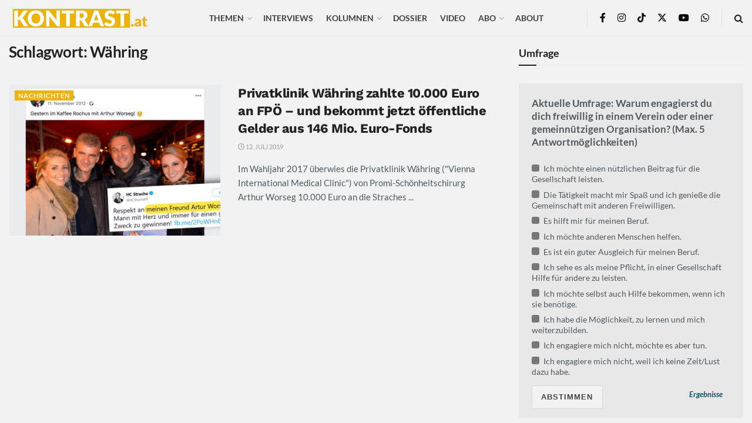

--- FILE ---
content_type: text/html; charset=UTF-8
request_url: https://kontrast.at/tag/waehring/?essb_counter_cache=rebuild
body_size: 133
content:
{"total":4362,"facebook":"4200","messenger":"8","mail":"27","twitter":"","telegram":"1","whatsapp":"68","bluesky":"","chatgpt":"","print":"47","comments":"11"}